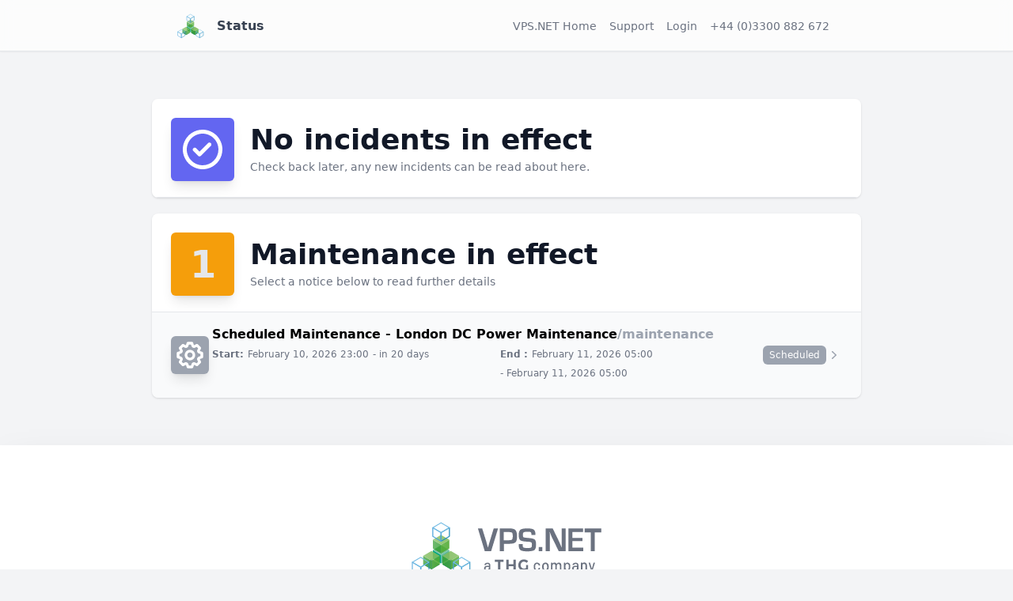

--- FILE ---
content_type: text/html; charset=UTF-8
request_url: https://status.vps.net/?lang=lt
body_size: 35505
content:
<!DOCTYPE html>
<html class="bg-gray-100 dark:bg-gray-900">
<head>
    <meta charset="UTF-8">

    <title>VPS.NET Status</title>
    <link rel="icon"
          href="data:image/svg+xml,<svg xmlns=%22http://www.w3.org/2000/svg%22 viewBox=%220 0 128 128%22><text y=%221.2em%22 font-size=%2296%22>⚫️</text></svg>">
            
    
            
<link rel="stylesheet" href="/assets/styles/app-99bc970eb6e3137243da6953910bb70f.css">
<script type="importmap">
{
    "imports": {
        "app": "/assets/app-1ccea9b1202475e1e7279e8875a0e8c4.js",
        "/assets/styles/app.css": "data:application/javascript,",
        "luxon": "/assets/vendor/luxon/luxon.index-087ab48f96b5993408dafb1792c5c6da.js"
    }
}
</script>
<!-- ES Module Shims: Import maps polyfill for modules browsers without import maps support -->
<script async src="https://ga.jspm.io/npm:es-module-shims@1.10.0/dist/es-module-shims.js"></script>
<link rel="modulepreload" href="/assets/app-1ccea9b1202475e1e7279e8875a0e8c4.js">
<link rel="modulepreload" href="/assets/vendor/luxon/luxon.index-087ab48f96b5993408dafb1792c5c6da.js">
<script type="module">import 'app';</script>        <meta name="viewport" content="width=device-width, initial-scale=1.0">
</head>

<body>

<div class="min-h-full h-screen flex">
    <div class="w-full flex flex-col justify-between">
        <nav class="border-b shadow-sm border-gray-200 dark:border-slate-900 bg-white/70 dark:bg-slate-800/70 sm:mb-5 sticky top-0 z-10 backdrop-blur">
            <div class="mx-auto max-w-4xl px-4 sm:px-6 lg:px-8">
                <div class="flex h-16 justify-between">
    <div class="flex">
        <a href="/"
           class="flex border-b-2 border-transparent px-2 pl-0 pt-1 text-gray-700 font-bold hover:border-gray-300 hover:text-gray-900 dark:text-slate-300 dark:hover:border-slate-700 dark:hover:text-slate-100">
            <svg viewBox="0 0 60 46"  class="pr-2 py-2 inline-flex w-[50px]" fill="none" xmlns="http://www.w3.org/2000/svg">
                <path d="M9.39355 35.0401V28.1361L16.1136 24.1911L17.1256 24.7981V23.5081L18.2086 22.9021L17.1256 22.2191V15.3151L23.8446 11.3701L30.4926 15.3151V22.2191L29.4086 22.9021L30.4926 23.5081V24.8741L31.5766 24.1911L38.2956 28.1361V35.0401L31.5766 38.9861L24.9286 35.0401V33.7511L23.7726 34.3581L22.7616 33.7511V35.0401L16.1136 38.9861L9.39355 35.0401Z"
                      fill="white"/>
                <path d="M22.7606 35.0402L16.1136 38.9862L9.39355 35.0402L16.1136 31.0952L22.7606 35.0402ZM38.2236 35.0402L31.5766 38.9862L24.8566 35.0402L31.5766 31.0952L38.2236 35.0402Z"
                      fill="#106F90"/>
                <path d="M23.844 34.3583L17.125 30.4123V23.5083L23.844 27.4543V34.3583Z" fill="#00A485"/>
                <path d="M30.4925 23.5083L23.7725 27.4543V34.3583L30.4925 30.4123V23.5083Z" fill="#5DB89A"/>
                <path d="M17.125 23.508L23.772 19.563L30.492 23.508L23.844 27.454L17.125 23.508Z" fill="#79C2A1"/>
                <g opacity="0.9">
                    <path d="M31.5767 38.9852L24.9287 35.0402V28.1362L31.5767 32.0812V38.9852Z" fill="#38A036"/>
                    <path d="M38.2971 28.1362L31.5771 32.0812V38.9852L38.2971 35.0402V28.1362Z" fill="#50AB33"/>
                    <path d="M24.9287 28.1364L31.5767 24.1914L38.2967 28.1364L31.5767 32.0814L24.9287 28.1364Z"
                          fill="#7FBC5C"/>
                </g>
                <g opacity="0.9">
                    <path d="M16.1136 38.9852L9.39355 35.0402V28.1362L16.1136 32.0812V38.9852Z" fill="#38A036"/>
                    <path d="M22.7603 28.1362L16.1133 32.0812V38.9852L22.7603 35.0402V28.1362Z" fill="#50AB33"/>
                    <path d="M9.39355 28.1364L16.1136 24.1914L22.7606 28.1364L16.1136 32.0814L9.39355 28.1364Z"
                          fill="#7FBC5C"/>
                </g>
                <g opacity="0.9">
                    <path d="M23.845 26.1639L17.125 22.2189V15.3149L23.845 19.2599V26.1639Z" fill="#38A036"/>
                    <path d="M30.4925 15.3149L23.7725 19.2599V26.1639L30.4925 22.2189V15.3149Z" fill="#50AB33"/>
                    <path d="M17.125 15.3151L23.772 11.3701L30.492 15.3151L23.845 19.2601L17.125 15.3151Z"
                          fill="#7FBC5C"/>
                </g>
                <path opacity="0.17"
                      d="M17.1256 24.7984V30.4124L22.7616 33.7514V35.0404L16.1136 38.9864L9.39355 35.0404V28.1364L16.1136 24.1914L17.1256 24.7984Z"
                      fill="url(#paint0_linear_42_74)"/>
                <path opacity="0.12"
                      d="M24.9287 33.7514L30.4927 30.4124V24.8744L31.5767 24.1914L38.2957 28.1364V35.0404L31.5767 38.9864L24.9287 35.0404V33.7514Z"
                      fill="url(#paint1_linear_42_74)"/>
                <path opacity="0.2"
                      d="M18.208 22.9021L17.125 22.2191V15.3151L23.772 11.3701L30.492 15.3151V22.2191L29.408 22.9021L23.772 19.5631L18.208 22.9021Z"
                      fill="url(#paint2_linear_42_74)"/>
                <path fill-rule="evenodd" clip-rule="evenodd"
                      d="M47.0383 33.2954L40.3193 37.2414V44.1454L47.0383 40.2004V33.2954Z" stroke="#228CBC"
                      stroke-width="0.723" stroke-linejoin="round"/>
                <path fill-rule="evenodd" clip-rule="evenodd"
                      d="M40.3199 44.1454L33.6719 40.2004V33.2954L40.3199 37.2414V44.1454Z" stroke="#4CA4DB"
                      stroke-width="0.723" stroke-linejoin="round"/>
                <path fill-rule="evenodd" clip-rule="evenodd"
                      d="M33.6719 33.2951L40.3199 29.3501L47.0389 33.2951L40.3199 37.2411L33.6719 33.2951Z"
                      stroke="#77BDE4"
                      stroke-width="0.723" stroke-linejoin="round"/>
                <path fill-rule="evenodd" clip-rule="evenodd"
                      d="M14.0181 33.2949L7.37012 37.2399V44.1439L14.0181 40.1989V33.2949Z" stroke="#228CBC"
                      stroke-width="0.723" stroke-linejoin="round"/>
                <path fill-rule="evenodd" clip-rule="evenodd"
                      d="M7.37039 44.1439L0.650391 40.1989V33.2949L7.37039 37.2399V44.1439Z" stroke="#4CA4DB"
                      stroke-width="0.723" stroke-linejoin="round"/>
                <path fill-rule="evenodd" clip-rule="evenodd"
                      d="M0.650391 33.2951L7.37039 29.3501L14.0184 33.2951L7.37039 37.2401L0.650391 33.2951Z"
                      stroke="#77BDE4" stroke-width="0.723" stroke-linejoin="round"/>
                <path fill-rule="evenodd" clip-rule="evenodd"
                      d="M30.4925 5.604L23.7725 9.549V16.453L30.4925 12.508V5.604Z"
                      stroke="#228CBC" stroke-width="0.723" stroke-linejoin="round"/>
                <path fill-rule="evenodd" clip-rule="evenodd"
                      d="M23.845 16.453L17.125 12.508V5.604L23.845 9.549V16.453Z"
                      stroke="#4CA4DB" stroke-width="0.723" stroke-linejoin="round"/>
                <path fill-rule="evenodd" clip-rule="evenodd"
                      d="M17.125 5.6042L23.772 1.6582L30.492 5.6042L23.845 9.5492L17.125 5.6042Z" stroke="#77BDE4"
                      stroke-width="0.723" stroke-linejoin="round"/>
                <defs>
                    <linearGradient id="paint0_linear_42_74" x1="10.1823" y1="764.326" x2="1346.62" y2="764.326"
                                    gradientUnits="userSpaceOnUse">
                        <stop stop-color="white"/>
                        <stop offset="1" stop-color="white" stop-opacity="0"/>
                    </linearGradient>
                    <linearGradient id="paint1_linear_42_74" x1="1358.3" y1="764.326" x2="21.8275" y2="764.326"
                                    gradientUnits="userSpaceOnUse">
                        <stop stop-color="white"/>
                        <stop offset="1" stop-color="white" stop-opacity="0"/>
                    </linearGradient>
                    <linearGradient id="paint2_linear_42_74" x1="17.5527" y1="588.051" x2="1354.12" y2="588.051"
                                    gradientUnits="userSpaceOnUse">
                        <stop stop-color="white"/>
                        <stop offset="1" stop-color="white" stop-opacity="0"/>
                    </linearGradient>
                </defs>
            </svg>

            <div class="text-nowrap self-center">Status</div>
        </a>

    </div>

    <div class="flex">
        <a href="https://www.vps.net/" target="_blank"
           class="hidden sm:inline-flex items-center border-b-2 border-transparent px-2 pt-1 text-sm font-medium text-gray-500 hover:border-gray-300 hover:text-gray-700 dark:text-slate-400 dark:hover:border-slate-700 dark:hover:text-slate-300">VPS.NET Home</a>
        <a href="https://www.vps.net/support/" target="_blank"
           class="inline-flex items-center border-b-2 border-transparent px-2 pt-1 text-sm font-medium text-gray-500 hover:border-gray-300 hover:text-gray-700 dark:text-slate-400 dark:hover:border-slate-700 dark:hover:text-slate-300">Support</a>
        <a href="https://control.vps.net/login" target="_blank"
           class="inline-flex items-center border-b-2 border-transparent px-2 pt-1 text-sm font-medium text-gray-500 hover:border-gray-300 hover:text-gray-700 dark:text-slate-400 dark:hover:border-slate-700 dark:hover:text-slate-300">Login</a>

        <span class="inline-flex items-center border-b-2 border-transparent px-2 pt-1 text-sm font-medium text-gray-500 dark:text-slate-400">+44 (0)3300 882 672</span>
    </div>
</div>            </div>
        </nav>

        <div class="sm:py-10 items-start">
            <main>
                <div class="mx-auto max-w-4xl ">
                        <div class="overflow-hidden sm:rounded-lg shadow mb-5">
        <div class="bg-white dark:bg-slate-800 p-6 pb-0 border-b dark:border-white/5">
            <div class="sm:flex sm:items-center sm:justify-between">
                <div class="sm:flex sm:space-x-5 items-center">
                    <div class="flex-shrink-0 mb-5">
                        <div class="flex h-20 w-20 bg-indigo-500 rounded-md shadow-lg mx-auto items-center text-center">
                            <p class="w-full text-1xl font-bold text-gray-200 text-3xl sm:text-5xl">
                                                                    <svg xmlns="http://www.w3.org/2000/svg" width="60" height=60 class="mx-auto"
                                         viewBox="0 0 24 24" fill="none">
                                        <path d="M14.72 8.79L10.43 13.09L8.78 11.44C8.69036 11.3353 8.58004 11.2503 8.45597 11.1903C8.33191 11.1303 8.19678 11.0965 8.05906 11.0912C7.92134 11.0859 7.78401 11.1091 7.65568 11.1594C7.52736 11.2096 7.41081 11.2859 7.31335 11.3833C7.2159 11.4808 7.13964 11.5974 7.08937 11.7257C7.03909 11.854 7.01589 11.9913 7.02121 12.1291C7.02653 12.2668 7.06026 12.4019 7.12028 12.526C7.1803 12.65 7.26532 12.7604 7.37 12.85L9.72 15.21C9.81344 15.3027 9.92426 15.376 10.0461 15.4258C10.1679 15.4755 10.2984 15.5008 10.43 15.5C10.6923 15.4989 10.9437 15.3947 11.13 15.21L16.13 10.21C16.2237 10.117 16.2981 10.0064 16.3489 9.88458C16.3997 9.76272 16.4258 9.63201 16.4258 9.5C16.4258 9.36799 16.3997 9.23728 16.3489 9.11542C16.2981 8.99356 16.2237 8.88296 16.13 8.79C15.9426 8.60375 15.6892 8.49921 15.425 8.49921C15.1608 8.49921 14.9074 8.60375 14.72 8.79ZM12 2C10.0222 2 8.08879 2.58649 6.4443 3.6853C4.79981 4.78412 3.51809 6.3459 2.76121 8.17317C2.00433 10.0004 1.8063 12.0111 2.19215 13.9509C2.578 15.8907 3.53041 17.6725 4.92894 19.0711C6.32746 20.4696 8.10929 21.422 10.0491 21.8079C11.9889 22.1937 13.9996 21.9957 15.8268 21.2388C17.6541 20.4819 19.2159 19.2002 20.3147 17.5557C21.4135 15.9112 22 13.9778 22 12C22 10.6868 21.7413 9.38642 21.2388 8.17317C20.7363 6.95991 19.9997 5.85752 19.0711 4.92893C18.1425 4.00035 17.0401 3.26375 15.8268 2.7612C14.6136 2.25866 13.3132 2 12 2ZM12 20C10.4178 20 8.87104 19.5308 7.55544 18.6518C6.23985 17.7727 5.21447 16.5233 4.60897 15.0615C4.00347 13.5997 3.84504 11.9911 4.15372 10.4393C4.4624 8.88743 5.22433 7.46197 6.34315 6.34315C7.46197 5.22433 8.88743 4.4624 10.4393 4.15372C11.9911 3.84504 13.5997 4.00346 15.0615 4.60896C16.5233 5.21447 17.7727 6.23984 18.6518 7.55544C19.5308 8.87103 20 10.4177 20 12C20 14.1217 19.1572 16.1566 17.6569 17.6569C16.1566 19.1571 14.1217 20 12 20Z"
                                              fill="white"/>
                                    </svg>
                                                            </p>
                        </div>
                    </div>
                    <div class="text-center sm:text-left mb-5">
                        <p class="text-xl font-bold text-gray-900 dark:text-slate-200 sm:text-4xl">
                                                            No incidents in effect
                                                    </p>
                        <p class="text-sm font-medium text-gray-500 dark:text-slate-400 mt-1">
                                                            Check back later, any new incidents can be read about here.
                                                    </p>
                    </div>
                </div>
            </div>
        </div>
            </div>

    <div class="overflow-hidden sm:rounded-lg shadow sm:mb-5">
        <div class="bg-white dark:bg-slate-800 p-6 pb-0 border-b dark:border-white/5">
            <div class="sm:flex sm:items-center sm:justify-between">
                <div class="sm:flex sm:space-x-5 items-center">
                    <div class="flex-shrink-0 mb-5">
                        <div class="flex h-20 w-20  bg-amber-500 rounded-md shadow-lg mx-auto items-center text-center">
                                                            <p class="w-full text-1xl font-bold text-gray-200 text-3xl sm:text-5xl">1</p>
                                                    </div>
                    </div>
                    <div class="text-center sm:text-left mb-5">
                        <p class="text-xl font-bold text-gray-900 dark:text-slate-200 sm:text-4xl">
                                                            Maintenance in effect
                                                    </p>
                        <p class="text-sm font-medium text-gray-500 dark:text-slate-400 mt-1">
                                                            Select a notice below to read further details
                                                    </p>
                    </div>
                </div>
            </div>
        </div>
        <ul role="list" class="bg-gray-50 dark:bg-slate-800 divide-y divide-black/5 dark:divide-white/5">
                            <li class="relative  px-6 py-4 hover:bg-gray-100 dark:hover:bg-slate-700 gap-x-3 transition-all duration-200">
    <div class="flex flex-row gap-4">
        <div class="flex items-center mr-1 ">
            <div class=" text-white rounded-md shadow-lg text-center bg-gray-400 dark:bg-slate-600">

                                    <svg xmlns="http://www.w3.org/2000/svg"
                         class="p-1 h-12 w-12 "
                         viewBox="0 0 24 24" fill="none">
                        <path d="M21.32 9.55L19.43 8.92L20.32 7.14C20.4102 6.95369 20.4404 6.74397 20.4064 6.53978C20.3723 6.33558 20.2758 6.14699 20.13 6L18 3.87C17.8522 3.72209 17.6618 3.62421 17.4555 3.59013C17.2493 3.55605 17.0375 3.58748 16.85 3.68L15.07 4.57L14.44 2.68C14.3735 2.483 14.2472 2.31163 14.0787 2.18975C13.9102 2.06787 13.7079 2.00155 13.5 2H10.5C10.2904 1.99946 10.0858 2.06482 9.91537 2.18685C9.7449 2.30887 9.61709 2.48138 9.55 2.68L8.92 4.57L7.14 3.68C6.95369 3.58978 6.74397 3.55961 6.53978 3.59364C6.33558 3.62767 6.14699 3.72423 6 3.87L3.87 6C3.72209 6.14777 3.62421 6.33818 3.59013 6.54446C3.55605 6.75074 3.58748 6.96251 3.68 7.15L4.57 8.93L2.68 9.56C2.483 9.62654 2.31163 9.75283 2.18975 9.92131C2.06787 10.0898 2.00155 10.2921 2 10.5V13.5C1.99946 13.7096 2.06482 13.9142 2.18685 14.0846C2.30887 14.2551 2.48138 14.3829 2.68 14.45L4.57 15.08L3.68 16.86C3.58978 17.0463 3.55961 17.256 3.59364 17.4602C3.62767 17.6644 3.72423 17.853 3.87 18L6 20.13C6.14777 20.2779 6.33818 20.3758 6.54446 20.4099C6.75074 20.444 6.96251 20.4125 7.15 20.32L8.93 19.43L9.56 21.32C9.62709 21.5186 9.7549 21.6911 9.92537 21.8132C10.0958 21.9352 10.3004 22.0005 10.51 22H13.51C13.7196 22.0005 13.9242 21.9352 14.0946 21.8132C14.2651 21.6911 14.3929 21.5186 14.46 21.32L15.09 19.43L16.87 20.32C17.0551 20.4079 17.2628 20.4369 17.4649 20.4029C17.667 20.3689 17.8538 20.2737 18 20.13L20.13 18C20.2779 17.8522 20.3758 17.6618 20.4099 17.4555C20.444 17.2493 20.4125 17.0375 20.32 16.85L19.43 15.07L21.32 14.44C21.517 14.3735 21.6884 14.2472 21.8103 14.0787C21.9321 13.9102 21.9985 13.7079 22 13.5V10.5C22.0005 10.2904 21.9352 10.0858 21.8132 9.91537C21.6911 9.7449 21.5186 9.61709 21.32 9.55ZM20 12.78L18.8 13.18C18.5241 13.2695 18.2709 13.418 18.0581 13.6151C17.8452 13.8122 17.6778 14.0533 17.5675 14.3216C17.4571 14.5899 17.4064 14.879 17.419 15.1688C17.4315 15.4586 17.5069 15.7422 17.64 16L18.21 17.14L17.11 18.24L16 17.64C15.7436 17.5122 15.4627 17.4411 15.1763 17.4313C14.89 17.4215 14.6049 17.4734 14.3403 17.5834C14.0758 17.6934 13.8379 17.8589 13.6429 18.0688C13.4479 18.2787 13.3003 18.5281 13.21 18.8L12.81 20H11.22L10.82 18.8C10.7305 18.5241 10.582 18.2709 10.3849 18.0581C10.1878 17.8452 9.94671 17.6778 9.67842 17.5675C9.41014 17.4571 9.12105 17.4064 8.83123 17.419C8.5414 17.4315 8.25777 17.5069 8 17.64L6.86 18.21L5.76 17.11L6.36 16C6.4931 15.7422 6.56852 15.4586 6.58105 15.1688C6.59357 14.879 6.5429 14.5899 6.43254 14.3216C6.32218 14.0533 6.15478 13.8122 5.94195 13.6151C5.72912 13.418 5.47595 13.2695 5.2 13.18L4 12.78V11.22L5.2 10.82C5.47595 10.7305 5.72912 10.582 5.94195 10.3849C6.15478 10.1878 6.32218 9.94671 6.43254 9.67842C6.5429 9.41014 6.59357 9.12105 6.58105 8.83123C6.56852 8.5414 6.4931 8.25777 6.36 8L5.79 6.89L6.89 5.79L8 6.36C8.25777 6.4931 8.5414 6.56852 8.83123 6.58105C9.12105 6.59357 9.41014 6.5429 9.67842 6.43254C9.94671 6.32218 10.1878 6.15478 10.3849 5.94195C10.582 5.72912 10.7305 5.47595 10.82 5.2L11.22 4H12.78L13.18 5.2C13.2695 5.47595 13.418 5.72912 13.6151 5.94195C13.8122 6.15478 14.0533 6.32218 14.3216 6.43254C14.5899 6.5429 14.879 6.59357 15.1688 6.58105C15.4586 6.56852 15.7422 6.4931 16 6.36L17.14 5.79L18.24 6.89L17.64 8C17.5122 8.25645 17.4411 8.53735 17.4313 8.82369C17.4215 9.11003 17.4734 9.39513 17.5834 9.65969C17.6934 9.92424 17.8589 10.1621 18.0688 10.3571C18.2787 10.5521 18.5281 10.6997 18.8 10.79L20 11.19V12.78ZM12 8C11.2089 8 10.4355 8.2346 9.77772 8.67413C9.11993 9.11365 8.60724 9.73836 8.30448 10.4693C8.00173 11.2002 7.92252 12.0044 8.07686 12.7804C8.2312 13.5563 8.61217 14.269 9.17158 14.8284C9.73099 15.3878 10.4437 15.7688 11.2196 15.9231C11.9956 16.0775 12.7998 15.9983 13.5307 15.6955C14.2616 15.3928 14.8864 14.8801 15.3259 14.2223C15.7654 13.5645 16 12.7911 16 12C16 10.9391 15.5786 9.92172 14.8284 9.17158C14.0783 8.42143 13.0609 8 12 8ZM12 14C11.6044 14 11.2178 13.8827 10.8889 13.6629C10.56 13.4432 10.3036 13.1308 10.1522 12.7654C10.0009 12.3999 9.96126 11.9978 10.0384 11.6098C10.1156 11.2219 10.3061 10.8655 10.5858 10.5858C10.8655 10.3061 11.2219 10.1156 11.6098 10.0384C11.9978 9.96126 12.3999 10.0009 12.7654 10.1522C13.1308 10.3036 13.4432 10.56 13.6629 10.8889C13.8827 11.2178 14 11.6044 14 12C14 12.5304 13.7893 13.0391 13.4142 13.4142C13.0391 13.7893 12.5304 14 12 14Z"
                              fill="white"/>
                    </svg>
                            </div>
        </div>

        <div class="min-w-0 flex-auto">
            <div class="flex gap-x-3">
                <h2 class="min-w-0 text-md font-semibold dark:text-white">
                    <a href="/notice/323" class="flex gap-x-2">
                        <span class="truncate">Scheduled Maintenance - London DC Power Maintenance</span>
                        <span class="hidden sm:inline-flex text-gray-400 dark:text-slate-600">/</span>
                        <span class="hidden sm:inline-flex whitespace-nowrap text-gray-400 dark:text-slate-600">maintenance</span>
                        <span class="absolute inset-0"></span>
                    </a>
                </h2>

            </div>

            <div class="grid sm:grid-cols-2 gap-x-8 mb-1">
                <div>
                    <p class="text-xs text-gray-500 dark:text-slate-400 font-bold inline-flex">Start: </p>
                    <p data-utc="2026-02-10T23:00:00+00:00"
                       class="text-xs text-gray-500 dark:text-slate-400 time-stamp inline-flex">
                        February 10, 2026 23:00
                    </p>

                    <p class="text-xs text-gray-500 dark:text-slate-400 hidden md:inline-flex">
                        - <span data-utc="2026-02-10T23:00:00+00:00" class="time-diff pl-1">
                            in 20 days
                        </span>
                    </p>
                </div>


                
                    <div>
                        <p class="text-xs text-gray-500 dark:text-slate-400 font-bold inline-flex">End                            : </p>
                        <p data-utc="2026-02-11T05:00:00+00:00"
                           class="text-xs text-gray-500 dark:text-slate-400 time-stamp inline-flex">
                            February 11, 2026 05:00
                        </p>

                        <p class="text-xs text-gray-500 dark:text-slate-400 hidden md:inline-flex">
                            - <span data-utc="2026-02-11T05:00:00+00:00" class="time-diff pl-1">
                                February 11, 2026 05:00
                            </span>
                        </p>
                    </div>

                            </div>
        </div>
        <div class="flex items-center">
                            <span class="inline-flex items-center rounded-md bg-gray-400 dark:bg-slate-600 px-2 py-1 text-xs font-medium text-white whitespace-nowrap">Scheduled</span>
            
            <svg class="h-5 w-5 flex-none text-gray-400" viewBox="0 0 20 20" fill="currentColor"
                 aria-hidden="true">
                <path fill-rule="evenodd"
                      d="M7.21 14.77a.75.75 0 01.02-1.06L11.168 10 7.23 6.29a.75.75 0 111.04-1.08l4.5 4.25a.75.75 0 010 1.08l-4.5 4.25a.75.75 0 01-1.06-.02z"
                      clip-rule="evenodd"/>
            </svg>
        </div>
    </div>
    </li>

                    </ul>
    </div>

                </div>
            </main>
        </div>

        <footer class="bg-white dark:bg-slate-950 shadow-2xl items-end">
            <div class="mx-auto max-w-7xl overflow-hidden px-6 py-20 sm:py-24 lg:px-8">
                <svg xmlns="http://www.w3.org/2000/svg" class="w-60 mx-auto mb-10" viewBox="0 0 153 45">
    <defs>
        <linearGradient id="vrm2disqwa" x1=".059%" x2="100.032%" y1="50.026%" y2="50.026%">
            <stop offset="0%" stop-color="#FFF"/>
            <stop offset="100%" stop-color="#FFF" stop-opacity="0"/>
        </linearGradient>
        <linearGradient id="6owdkpcn6b" x1="99.751%" x2="-.232%" y1="50.026%" y2="50.026%">
            <stop offset="0%" stop-color="#FFF"/>
            <stop offset="100%" stop-color="#FFF" stop-opacity="0"/>
        </linearGradient>
        <linearGradient id="18uy4lq0mc" x1=".032%" x2="100.022%" y1="50.007%" y2="50.007%">
            <stop offset="0%" stop-color="#FFF"/>
            <stop offset="100%" stop-color="#FFF" stop-opacity="0"/>
        </linearGradient>
    </defs>
    <g fill="none" fill-rule="evenodd">
        <path fill="#FFF" fill-rule="nonzero"
              d="M9.393 33.761L9.393 26.857 16.113 22.912 17.125 23.519 17.125 22.229 18.208 21.623 17.125 20.94 17.125 14.036 23.844 10.091 30.492 14.036 30.492 20.94 29.408 21.623 30.492 22.229 30.492 23.595 31.576 22.912 38.295 26.857 38.295 33.761 31.576 37.707 24.928 33.761 24.928 32.472 23.772 33.079 22.761 32.472 22.761 33.761 16.113 37.707z"
              transform="translate(0 .95)"/>
        <path fill="#106F90" fill-rule="nonzero"
              d="M22.76 33.761l-6.647 3.946-6.72-3.946 6.72-3.945 6.648 3.945zm15.463 0l-6.647 3.946-6.72-3.946 6.72-3.945 6.647 3.945z"
              transform="translate(0 .95)"/>
        <path fill="#00A485" fill-rule="nonzero" d="M23.844 33.079L17.125 29.133 17.125 22.229 23.844 26.175z"
              transform="translate(0 .95)"/>
        <path fill="#5DB89A" fill-rule="nonzero" d="M30.492 22.229L23.772 26.175 23.772 33.079 30.492 29.133z"
              transform="translate(0 .95)"/>
        <path fill="#79C2A1" fill-rule="nonzero" d="M17.125 22.229L23.772 18.284 30.492 22.229 23.844 26.175z"
              transform="translate(0 .95)"/>
        <g fill-rule="nonzero" opacity=".9">
            <path fill="#38A036" d="M7.009 14.946L0.361 11.001 0.361 4.097 7.009 8.042z"
                  transform="translate(0 .95) translate(24.567 22.76)"/>
            <path fill="#50AB33" d="M13.729 4.097L7.009 8.042 7.009 14.946 13.729 11.001z"
                  transform="translate(0 .95) translate(24.567 22.76)"/>
            <path fill="#7FBC5C" d="M0.361 4.097L7.009 0.152 13.729 4.097 7.009 8.042z"
                  transform="translate(0 .95) translate(24.567 22.76)"/>
        </g>
        <g fill-rule="nonzero" opacity=".9">
            <path fill="#38A036" d="M6.72 14.946L0 11.001 0 4.097 6.72 8.042z"
                  transform="translate(0 .95) translate(9.393 22.76)"/>
            <path fill="#50AB33" d="M13.367 4.097L6.72 8.042 6.72 14.946 13.367 11.001z"
                  transform="translate(0 .95) translate(9.393 22.76)"/>
            <path fill="#7FBC5C" d="M0 4.097L6.72 0.152 13.367 4.097 6.72 8.042z"
                  transform="translate(0 .95) translate(9.393 22.76)"/>
        </g>
        <g fill-rule="nonzero" opacity=".9">
            <path fill="#38A036" d="M7.226 15.022L0.506 11.077 0.506 4.173 7.226 8.118z"
                  transform="translate(0 .95) translate(16.619 9.863)"/>
            <path fill="#50AB33" d="M13.873 4.173L7.153 8.118 7.153 15.022 13.873 11.077z"
                  transform="translate(0 .95) translate(16.619 9.863)"/>
            <path fill="#7FBC5C" d="M0.506 4.173L7.153 0.228 13.873 4.173 7.226 8.118z"
                  transform="translate(0 .95) translate(16.619 9.863)"/>
        </g>
        <path fill="url(#vrm2disqwa)" fill-rule="nonzero"
              d="M17.125 23.519L17.125 29.133 22.761 32.472 22.761 33.761 16.113 37.707 9.393 33.761 9.393 26.857 16.113 22.912z"
              opacity=".17" transform="translate(0 .95)"/>
        <path fill="url(#6owdkpcn6b)" fill-rule="nonzero"
              d="M24.928 32.472L30.492 29.133 30.492 23.595 31.576 22.912 38.295 26.857 38.295 33.761 31.576 37.707 24.928 33.761z"
              opacity=".12" transform="translate(0 .95)"/>
        <path fill="url(#18uy4lq0mc)" fill-rule="nonzero"
              d="M18.208 21.623L17.125 20.94 17.125 14.036 23.772 10.091 30.492 14.036 30.492 20.94 29.408 21.623 23.772 18.284z"
              opacity=".2" transform="translate(0 .95)"/>
        <path stroke="#228CBC" stroke-linejoin="round" stroke-width=".723"
              d="M47.038 32.016L40.319 35.962 40.319 42.866 47.038 38.921z" transform="translate(0 .95)"/>
        <path stroke="#4CA4DB" stroke-linejoin="round" stroke-width=".723"
              d="M40.319 42.866L33.671 38.921 33.671 32.016 40.319 35.962z" transform="translate(0 .95)"/>
        <path stroke="#77BDE4" stroke-linejoin="round" stroke-width=".723"
              d="M33.671 32.016L40.319 28.071 47.038 32.016 40.319 35.962z" transform="translate(0 .95)"/>
        <g stroke-linejoin="round" stroke-width=".723">
            <path stroke="#228CBC" d="M14.018 3.945L7.37 7.89 7.37 14.794 14.018 10.849z"
                  transform="translate(0 .95) translate(0 28.071)"/>
            <path stroke="#4CA4DB" d="M7.37 14.794L0.65 10.849 0.65 3.945 7.37 7.89z"
                  transform="translate(0 .95) translate(0 28.071)"/>
            <path stroke="#77BDE4" d="M0.65 3.945L7.37 0 14.018 3.945 7.37 7.89z"
                  transform="translate(0 .95) translate(0 28.071)"/>
        </g>
        <g stroke-linejoin="round" stroke-width=".723">
            <path stroke="#228CBC" d="M13.873 4.325L7.153 8.27 7.153 15.174 13.873 11.229z"
                  transform="translate(0 .95) translate(16.619)"/>
            <path stroke="#4CA4DB" d="M7.226 15.174L0.506 11.229 0.506 4.325 7.226 8.27z"
                  transform="translate(0 .95) translate(16.619)"/>
            <path stroke="#77BDE4" d="M0.506 4.325L7.153 0.379 13.873 4.325 7.226 8.27z"
                  transform="translate(0 .95) translate(16.619)"/>
        </g>
        <g fill="#FFF" fill-rule="nonzero">
            <path class="fill-gray-500 dark:fill-slate-400"
                  d="M12.735 0h3.523l-5.6 18.208H5.509L0 0h3.432l3.252 10.337c.27.948.722 2.655 1.354 4.932h.09l.362-1.233c.452-1.518.723-2.75 1.084-3.699L12.735 0zm4.877 18.208V0h7.858c2.348 0 3.974.474 4.787 1.328.813.853 1.265 2.56 1.265 4.931 0 2.466-.362 4.078-1.175 4.837-.813.758-2.348 1.233-4.696 1.233h-4.607v5.88h-3.432zm3.342-8.724h3.703c1.536 0 2.439-.19 2.8-.57.361-.379.632-1.232.632-2.56 0-1.517-.18-2.466-.542-2.845-.36-.38-1.174-.57-2.619-.57h-4.064v6.545h.09zm25.47-4.173h-3.251v-.38c-.09-1.043-.271-1.707-.632-1.896-.362-.285-1.175-.38-2.53-.38-1.535 0-2.619.19-3.07.475-.452.284-.723.948-.723 1.896 0 1.138.18 1.802.542 2.087.361.19 1.716.379 3.884.569 2.62.19 4.245.569 5.058 1.138.722.664 1.174 1.896 1.174 3.888 0 2.466-.452 3.983-1.355 4.647-.903.664-2.89 1.043-5.87 1.043-2.71 0-4.517-.38-5.42-1.043-.903-.664-1.355-2.086-1.355-4.173v-.664h3.162v.38c0 1.232.18 2.086.632 2.37.451.285 1.625.475 3.432.475 1.445 0 2.439-.19 2.8-.474.451-.285.632-1.044.632-2.277 0-.853-.18-1.422-.452-1.707-.27-.284-.993-.474-1.987-.569l-1.806-.094c-2.71-.19-4.516-.57-5.239-1.233-.722-.664-1.174-1.992-1.174-4.078 0-2.087.452-3.51 1.355-4.268C35.134.38 37.031 0 39.741 0c2.619 0 4.335.285 5.238.948.903.664 1.355 1.897 1.355 3.794v.569h.09zm5.42 9.673v3.32h-2.89v-3.32h2.89zM70.72 0v18.208h-5.6l-4.967-9.957c-.271-.474-.632-1.328-1.174-2.656l-.542-1.327-.542-1.328h-.09l.09 1.233v14.035h-3.252V0h5.6l4.516 9.199c.361.854.903 1.802 1.355 2.94l.632 1.517.632 1.518h.09V0h3.252zm5.42 2.94v4.742h8.128v2.56H76.14v5.121h8.671v2.94H72.888V0H84.72v2.94h-8.58zm18.063.19v15.078h-3.251V3.13h-4.968V0h13.368v3.13h-5.149zM18.064 26.744h2.529v-1.707h-6.955v1.707h2.53v7.017h1.896v-7.017zM28.63 33.76h1.897v-8.724h-1.897v3.603h-3.793v-3.603H22.94v8.724h1.897v-3.414h3.793v3.414zm10.748-6.164l1.084-1.422c-.451-.38-.903-.76-1.535-.949-.633-.19-1.174-.38-1.807-.38-.813 0-1.625.19-2.348.57-.723.38-1.264.948-1.626 1.612-.361.759-.632 1.517-.632 2.371 0 .854.18 1.612.542 2.276.361.664.903 1.233 1.626 1.612.632.38 1.445.57 2.258.57.542 0 1.174-.096 1.806-.285.632-.19 1.174-.474 1.626-.854V29.4h-1.626v2.37c-.27.19-.542.285-.813.38-.27.095-.542.095-.813.095-.451 0-.903-.095-1.354-.38-.362-.284-.723-.568-.994-1.042-.27-.475-.361-.854-.361-1.423 0-.474.09-.948.361-1.423.271-.379.542-.758.903-.948.362-.284.813-.38 1.355-.38.361 0 .813.096 1.174.285.542.19.813.38 1.174.664m-29.354 1.897v4.173c0 .094-.09.19-.18.19h-.813c-.09 0-.18-.096-.18-.19v-.38c0-.095 0-.095-.091 0-.452.474-1.084.664-1.806.664-1.084 0-1.987-.569-1.987-1.897 0-1.327.903-2.086 2.529-2.086H8.85s.09 0 .09-.095v-.284c0-.759-.36-1.138-1.264-1.138-.632 0-1.084.284-1.174.758 0 .095-.09.19-.18.19l-.904-.095c-.09 0-.18-.095-.18-.19.18-.948 1.083-1.612 2.438-1.612 1.445-.095 2.348.759 2.348 1.992zM8.851 31.77v-.759s0-.095-.09-.095H7.677c-.903 0-1.535.38-1.535 1.138 0 .664.542.949 1.174.949.813 0 1.535-.474 1.535-1.233zm36.309.474c-.09-.474-.18-.948-.18-1.517 0-.664.09-1.138.18-1.518.27-1.043 1.264-1.802 2.438-1.802 1.265 0 2.168.76 2.439 1.708.09.094.09.284.09.379 0 .095-.09.19-.18.19l-.813.094c-.09 0-.18 0-.18-.094v-.19c-.091-.57-.633-1.043-1.356-1.043-.722 0-1.174.474-1.354 1.043-.09.284-.09.664-.09 1.233 0 .569.09.948.09 1.138.18.664.632 1.043 1.354 1.043.723 0 1.265-.474 1.355-1.043v-.095c0-.095.09-.19.18-.19l.814.095c.09 0 .18.095.18.19s0 .19-.09.284c-.27 1.043-1.264 1.707-2.439 1.707-1.174.19-2.077-.569-2.438-1.612zm6.774 0c-.09-.38-.18-.948-.18-1.517 0-.57.09-1.138.18-1.518.361-1.138 1.264-1.802 2.529-1.802 1.174 0 2.077.664 2.438 1.802.181.475.181.949.181 1.518 0 .095-.09 1.138-.18 1.517-.362 1.138-1.265 1.802-2.44 1.802-1.264 0-2.167-.664-2.528-1.802zm3.793-.38c.09-.284.09-.758.09-1.137 0-.474-.09-.854-.09-1.138-.18-.664-.722-1.044-1.355-1.044-.632 0-1.174.38-1.354 1.044-.09.284-.09.664-.09 1.138 0 .474.09.853.09 1.138.18.664.722 1.043 1.354 1.043.633.095 1.175-.285 1.355-1.043zm11.47-2.275v4.172c0 .095-.09.19-.18.19h-.813c-.09 0-.18-.095-.18-.19v-3.888c0-.853-.452-1.328-1.175-1.328-.722 0-1.264.475-1.264 1.328v3.888c0 .095-.09.19-.18.19h-.814c-.09 0-.18-.095-.18-.19v-3.888c0-.853-.452-1.328-1.174-1.328-.723 0-1.174.475-1.174 1.328v3.888c0 .095-.09.19-.181.19h-.813c-.09 0-.18-.095-.18-.19v-6.069c0-.095.09-.19.18-.19h.813c.09 0 .18.095.18.19v.38c0 .094 0 .094.09 0 .362-.475.904-.665 1.536-.665.813 0 1.355.38 1.716.949h.09c.362-.664 1.084-.949 1.807-.949 1.174 0 1.897.76 1.897 2.182zm7.226 1.138c0 .664 0 1.138-.18 1.612-.271.948-1.084 1.707-2.168 1.707-.813 0-1.264-.38-1.535-.854 0-.094-.09-.094-.09 0v2.94c0 .095-.091.19-.181.19h-.813c-.09 0-.18-.095-.18-.19v-8.44c0-.095.09-.19.18-.19h.813c.09 0 .18.095.18.19v.664c0 .095 0 .095.09 0 .272-.57.813-.949 1.626-.949 1.084 0 1.897.76 2.168 1.802.09.475.09.854.09 1.518zm-1.174 0c0-.759 0-.949-.09-1.233-.09-.57-.632-1.043-1.265-1.043-.722 0-1.083.474-1.264 1.043-.09.284-.09.474-.09 1.233 0 .758 0 1.043.09 1.233.09.569.542 1.043 1.264 1.043.723 0 1.175-.474 1.265-1.043.09-.285.09-.475.09-1.233zm7.768-1.233v4.173c0 .094-.09.19-.181.19h-.813c-.09 0-.18-.096-.18-.19v-.38c0-.095 0-.095-.09 0-.452.474-1.085.664-1.807.664-1.084 0-1.987-.569-1.987-1.897 0-1.327.903-2.086 2.529-2.086h1.354s.09 0 .09-.095v-.284c0-.759-.36-1.138-1.264-1.138-.632 0-1.084.284-1.174.758 0 .095-.09.19-.18.19l-.904-.095c-.09 0-.18-.095-.18-.19.18-.948 1.084-1.612 2.438-1.612 1.445-.095 2.349.759 2.349 1.992zm-1.175 2.276v-.759s0-.095-.09-.095h-1.084c-.903 0-1.535.38-1.535 1.138 0 .664.542.949 1.174.949.813 0 1.535-.474 1.535-1.233zm8.039-2.086v4.077c0 .095-.09.19-.18.19h-.814c-.09 0-.18-.095-.18-.19v-3.888c0-.853-.542-1.422-1.265-1.422-.722 0-1.174.474-1.264 1.138v4.078c0 .094-.09.19-.18.19h-.814c-.09 0-.18-.096-.18-.19v-6.07c0-.095.09-.19.18-.19h.813c.09 0 .18.095.18.19v.38c0 .094 0 .094.091 0 .361-.475.903-.664 1.536-.664 1.264.094 2.077.948 2.077 2.37zm1.626 6.543v-.664c0-.095 0-.19.09-.19h.09c.904 0 1.265-.284 1.536-1.422v-.095l-1.987-6.164c0-.095 0-.19.18-.19h.813c.09 0 .18 0 .18.19l1.356 4.552c0 .095.09.095.09 0l1.264-4.552c0-.095.09-.19.181-.19h.813c.09 0 .18.095.18.19l-2.167 6.638c-.542 1.613-.903 2.087-2.529 2.087h-.09c.09 0 0 0 0-.19z"
                  transform="translate(0 .95) translate(53.46 4.881)"/>
        </g>
    </g>
</svg>

<nav class="flex justify-center space-x-12" aria-label="Footer">
    <a href="https://www.vps.net/" target="_blank" class="text-sm leading-6 text-gray-600 hover:text-gray-900">VPS.NET Home</a>
    <a href="https://www.vps.net/products/ssd-vps/" target="_blank" class="text-sm leading-6 text-gray-600 hover:text-gray-900">SSD VPS</a>
    <a href="https://www.vps.net/products/instant-servers/" target="_blank" class="text-sm leading-6 text-gray-600 hover:text-gray-900">Cloud VPS</a>
</nav>

<p class="mt-10 text-center text-xs leading-5 text-gray-500">&copy; 2026 VPS.NET</p>            </div>
        </footer>
    </div>

</div>
</body>
</html>


--- FILE ---
content_type: text/css
request_url: https://status.vps.net/assets/styles/app-99bc970eb6e3137243da6953910bb70f.css
body_size: 23812
content:
*,:after,:before{--tw-border-spacing-x:0;--tw-border-spacing-y:0;--tw-translate-x:0;--tw-translate-y:0;--tw-rotate:0;--tw-skew-x:0;--tw-skew-y:0;--tw-scale-x:1;--tw-scale-y:1;--tw-pan-x: ;--tw-pan-y: ;--tw-pinch-zoom: ;--tw-scroll-snap-strictness:proximity;--tw-gradient-from-position: ;--tw-gradient-via-position: ;--tw-gradient-to-position: ;--tw-ordinal: ;--tw-slashed-zero: ;--tw-numeric-figure: ;--tw-numeric-spacing: ;--tw-numeric-fraction: ;--tw-ring-inset: ;--tw-ring-offset-width:0px;--tw-ring-offset-color:#fff;--tw-ring-color:rgba(59,130,246,.5);--tw-ring-offset-shadow:0 0 #0000;--tw-ring-shadow:0 0 #0000;--tw-shadow:0 0 #0000;--tw-shadow-colored:0 0 #0000;--tw-blur: ;--tw-brightness: ;--tw-contrast: ;--tw-grayscale: ;--tw-hue-rotate: ;--tw-invert: ;--tw-saturate: ;--tw-sepia: ;--tw-drop-shadow: ;--tw-backdrop-blur: ;--tw-backdrop-brightness: ;--tw-backdrop-contrast: ;--tw-backdrop-grayscale: ;--tw-backdrop-hue-rotate: ;--tw-backdrop-invert: ;--tw-backdrop-opacity: ;--tw-backdrop-saturate: ;--tw-backdrop-sepia: ;--tw-contain-size: ;--tw-contain-layout: ;--tw-contain-paint: ;--tw-contain-style: }::backdrop{--tw-border-spacing-x:0;--tw-border-spacing-y:0;--tw-translate-x:0;--tw-translate-y:0;--tw-rotate:0;--tw-skew-x:0;--tw-skew-y:0;--tw-scale-x:1;--tw-scale-y:1;--tw-pan-x: ;--tw-pan-y: ;--tw-pinch-zoom: ;--tw-scroll-snap-strictness:proximity;--tw-gradient-from-position: ;--tw-gradient-via-position: ;--tw-gradient-to-position: ;--tw-ordinal: ;--tw-slashed-zero: ;--tw-numeric-figure: ;--tw-numeric-spacing: ;--tw-numeric-fraction: ;--tw-ring-inset: ;--tw-ring-offset-width:0px;--tw-ring-offset-color:#fff;--tw-ring-color:rgba(59,130,246,.5);--tw-ring-offset-shadow:0 0 #0000;--tw-ring-shadow:0 0 #0000;--tw-shadow:0 0 #0000;--tw-shadow-colored:0 0 #0000;--tw-blur: ;--tw-brightness: ;--tw-contrast: ;--tw-grayscale: ;--tw-hue-rotate: ;--tw-invert: ;--tw-saturate: ;--tw-sepia: ;--tw-drop-shadow: ;--tw-backdrop-blur: ;--tw-backdrop-brightness: ;--tw-backdrop-contrast: ;--tw-backdrop-grayscale: ;--tw-backdrop-hue-rotate: ;--tw-backdrop-invert: ;--tw-backdrop-opacity: ;--tw-backdrop-saturate: ;--tw-backdrop-sepia: ;--tw-contain-size: ;--tw-contain-layout: ;--tw-contain-paint: ;--tw-contain-style: }/*! tailwindcss v3.4.17 | MIT License | https://tailwindcss.com*/*,:after,:before{border:0 solid #e5e7eb;box-sizing:border-box}:after,:before{--tw-content:""}:host,html{line-height:1.5;-webkit-text-size-adjust:100%;font-family:ui-sans-serif,system-ui,sans-serif,Apple Color Emoji,Segoe UI Emoji,Segoe UI Symbol,Noto Color Emoji;font-feature-settings:normal;font-variation-settings:normal;-moz-tab-size:4;-o-tab-size:4;tab-size:4;-webkit-tap-highlight-color:transparent}body{line-height:inherit;margin:0}hr{border-top-width:1px;color:inherit;height:0}abbr:where([title]){-webkit-text-decoration:underline dotted;text-decoration:underline dotted}h1,h2,h3,h4,h5,h6{font-size:inherit;font-weight:inherit}a{color:inherit;text-decoration:inherit}b,strong{font-weight:bolder}code,kbd,pre,samp{font-family:ui-monospace,SFMono-Regular,Menlo,Monaco,Consolas,Liberation Mono,Courier New,monospace;font-feature-settings:normal;font-size:1em;font-variation-settings:normal}small{font-size:80%}sub,sup{font-size:75%;line-height:0;position:relative;vertical-align:baseline}sub{bottom:-.25em}sup{top:-.5em}table{border-collapse:collapse;border-color:inherit;text-indent:0}button,input,optgroup,select,textarea{color:inherit;font-family:inherit;font-feature-settings:inherit;font-size:100%;font-variation-settings:inherit;font-weight:inherit;letter-spacing:inherit;line-height:inherit;margin:0;padding:0}button,select{text-transform:none}button,input:where([type=button]),input:where([type=reset]),input:where([type=submit]){-webkit-appearance:button;background-color:transparent;background-image:none}:-moz-focusring{outline:auto}:-moz-ui-invalid{box-shadow:none}progress{vertical-align:baseline}::-webkit-inner-spin-button,::-webkit-outer-spin-button{height:auto}[type=search]{-webkit-appearance:textfield;outline-offset:-2px}::-webkit-search-decoration{-webkit-appearance:none}::-webkit-file-upload-button{-webkit-appearance:button;font:inherit}summary{display:list-item}blockquote,dd,dl,figure,h1,h2,h3,h4,h5,h6,hr,p,pre{margin:0}fieldset{margin:0}fieldset,legend{padding:0}menu,ol,ul{list-style:none;margin:0;padding:0}dialog{padding:0}textarea{resize:vertical}input::-moz-placeholder,textarea::-moz-placeholder{color:#9ca3af;opacity:1}input::placeholder,textarea::placeholder{color:#9ca3af;opacity:1}[role=button],button{cursor:pointer}:disabled{cursor:default}audio,canvas,embed,iframe,img,object,svg,video{display:block;vertical-align:middle}img,video{height:auto;max-width:100%}[hidden]:where(:not([hidden=until-found])){display:none}.sr-only{height:1px;margin:-1px;overflow:hidden;padding:0;position:absolute;width:1px;clip:rect(0,0,0,0);border-width:0;white-space:nowrap}.invisible{visibility:hidden}.static{position:static}.fixed{position:fixed}.absolute{position:absolute}.relative{position:relative}.sticky{position:sticky}.inset-0{inset:0}.-bottom-6{bottom:-1.5rem}.left-0{left:0}.top-0{top:0}.top-\[20px\]{top:20px}.z-10{z-index:10}.order-1{order:1}.m-auto{margin:auto}.mx-4{margin-left:1rem;margin-right:1rem}.mx-auto{margin-left:auto;margin-right:auto}.mb-1{margin-bottom:.25rem}.mb-10{margin-bottom:2.5rem}.mb-2{margin-bottom:.5rem}.mb-4{margin-bottom:1rem}.mb-5{margin-bottom:1.25rem}.mb-6{margin-bottom:1.5rem}.ml-3{margin-left:.75rem}.mr-1{margin-right:.25rem}.mt-1{margin-top:.25rem}.mt-10{margin-top:2.5rem}.mt-2{margin-top:.5rem}.mt-3{margin-top:.75rem}.mt-4{margin-top:1rem}.mt-6{margin-top:1.5rem}.block{display:block}.inline-block{display:inline-block}.flex{display:flex}.inline-flex{display:inline-flex}.table{display:table}.flow-root{display:flow-root}.grid{display:grid}.hidden{display:none}.h-1{height:.25rem}.h-1\.5{height:.375rem}.h-12{height:3rem}.h-16{height:4rem}.h-2{height:.5rem}.h-20{height:5rem}.h-4{height:1rem}.h-5{height:1.25rem}.h-6{height:1.5rem}.h-screen{height:100vh}.min-h-full{min-height:100%}.w-1\.5{width:.375rem}.w-12{width:3rem}.w-20{width:5rem}.w-4{width:1rem}.w-5{width:1.25rem}.w-6{width:1.5rem}.w-60{width:15rem}.w-\[40px\]{width:40px}.w-\[50px\]{width:50px}.w-\[70px\]{width:70px}.w-full{width:100%}.w-px{width:1px}.min-w-0{min-width:0}.max-w-4xl{max-width:56rem}.max-w-6xl{max-width:72rem}.max-w-7xl{max-width:80rem}.max-w-xs{max-width:20rem}.flex-1{flex:1 1 0%}.flex-auto{flex:1 1 auto}.flex-none{flex:none}.flex-shrink-0{flex-shrink:0}.grow{flex-grow:1}.transform{transform:translate(var(--tw-translate-x),var(--tw-translate-y)) rotate(var(--tw-rotate)) skewX(var(--tw-skew-x)) skewY(var(--tw-skew-y)) scaleX(var(--tw-scale-x)) scaleY(var(--tw-scale-y))}@keyframes spin{to{transform:rotate(1turn)}}.animate-\[spin_15s_linear_infinite\]{animation:spin 15s linear infinite}.grid-cols-2{grid-template-columns:repeat(2,minmax(0,1fr))}.flex-row{flex-direction:row}.flex-col{flex-direction:column}.items-start{align-items:flex-start}.items-end{align-items:flex-end}.items-center{align-items:center}.justify-center{justify-content:center}.justify-between{justify-content:space-between}.justify-items-end{justify-items:end}.gap-3{gap:.75rem}.gap-4{gap:1rem}.gap-x-14{-moz-column-gap:3.5rem;column-gap:3.5rem}.gap-x-2{-moz-column-gap:.5rem;column-gap:.5rem}.gap-x-3{-moz-column-gap:.75rem;column-gap:.75rem}.gap-x-4{-moz-column-gap:1rem;column-gap:1rem}.gap-x-6{-moz-column-gap:1.5rem;column-gap:1.5rem}.gap-x-8{-moz-column-gap:2rem;column-gap:2rem}.gap-y-2{row-gap:.5rem}.space-x-12>:not([hidden])~:not([hidden]){--tw-space-x-reverse:0;margin-left:calc(3rem*(1 - var(--tw-space-x-reverse)));margin-right:calc(3rem*var(--tw-space-x-reverse))}.space-x-5>:not([hidden])~:not([hidden]){--tw-space-x-reverse:0;margin-left:calc(1.25rem*(1 - var(--tw-space-x-reverse)));margin-right:calc(1.25rem*var(--tw-space-x-reverse))}.space-y-6>:not([hidden])~:not([hidden]){--tw-space-y-reverse:0;margin-bottom:calc(1.5rem*var(--tw-space-y-reverse));margin-top:calc(1.5rem*(1 - var(--tw-space-y-reverse)))}.divide-y>:not([hidden])~:not([hidden]){--tw-divide-y-reverse:0;border-bottom-width:calc(1px*var(--tw-divide-y-reverse));border-top-width:calc(1px*(1 - var(--tw-divide-y-reverse)))}.divide-black\/5>:not([hidden])~:not([hidden]){border-color:rgba(0,0,0,.05)}.self-center{align-self:center}.overflow-hidden{overflow:hidden}.overflow-x-auto{overflow-x:auto}.truncate{overflow:hidden;text-overflow:ellipsis}.truncate,.whitespace-nowrap{white-space:nowrap}.whitespace-pre-line{white-space:pre-line}.text-nowrap{text-wrap:nowrap}.rounded{border-radius:.25rem}.rounded-full{border-radius:9999px}.rounded-md{border-radius:.375rem}.border-0{border-width:0}.border-b{border-bottom-width:1px}.border-b-2{border-bottom-width:2px}.border-t{border-top-width:1px}.border-gray-200{--tw-border-opacity:1;border-color:rgb(229 231 235/var(--tw-border-opacity,1))}.border-gray-300{--tw-border-opacity:1;border-color:rgb(209 213 219/var(--tw-border-opacity,1))}.border-transparent{border-color:transparent}.bg-amber-500{--tw-bg-opacity:1;background-color:rgb(245 158 11/var(--tw-bg-opacity,1))}.bg-gray-100{--tw-bg-opacity:1;background-color:rgb(243 244 246/var(--tw-bg-opacity,1))}.bg-gray-200{--tw-bg-opacity:1;background-color:rgb(229 231 235/var(--tw-bg-opacity,1))}.bg-gray-200\/30{background-color:rgba(229,231,235,.3)}.bg-gray-200\/40{background-color:rgba(229,231,235,.4)}.bg-gray-400{--tw-bg-opacity:1;background-color:rgb(156 163 175/var(--tw-bg-opacity,1))}.bg-gray-50{--tw-bg-opacity:1;background-color:rgb(249 250 251/var(--tw-bg-opacity,1))}.bg-green-500{--tw-bg-opacity:1;background-color:rgb(34 197 94/var(--tw-bg-opacity,1))}.bg-indigo-500{--tw-bg-opacity:1;background-color:rgb(99 102 241/var(--tw-bg-opacity,1))}.bg-indigo-600{--tw-bg-opacity:1;background-color:rgb(79 70 229/var(--tw-bg-opacity,1))}.bg-red-500{--tw-bg-opacity:1;background-color:rgb(239 68 68/var(--tw-bg-opacity,1))}.bg-white{--tw-bg-opacity:1;background-color:rgb(255 255 255/var(--tw-bg-opacity,1))}.bg-white\/70{background-color:hsla(0,0%,100%,.7)}.fill-black{fill:#000}.fill-blue-600{fill:#2563eb}.fill-gray-500{fill:#6b7280}.fill-gray-600{fill:#4b5563}.fill-slate-500{fill:#64748b}.p-1{padding:.25rem}.p-3{padding:.75rem}.p-6{padding:1.5rem}.px-2{padding-left:.5rem;padding-right:.5rem}.px-2\.5{padding-left:.625rem;padding-right:.625rem}.px-3{padding-left:.75rem;padding-right:.75rem}.px-3\.5{padding-left:.875rem;padding-right:.875rem}.px-4{padding-left:1rem;padding-right:1rem}.px-6{padding-left:1.5rem;padding-right:1.5rem}.py-0\.5{padding-bottom:.125rem;padding-top:.125rem}.py-1{padding-bottom:.25rem;padding-top:.25rem}.py-1\.5{padding-bottom:.375rem;padding-top:.375rem}.py-10{padding-bottom:2.5rem;padding-top:2.5rem}.py-2{padding-bottom:.5rem;padding-top:.5rem}.py-2\.5{padding-bottom:.625rem;padding-top:.625rem}.py-20{padding-bottom:5rem;padding-top:5rem}.py-24{padding-bottom:6rem;padding-top:6rem}.py-3{padding-bottom:.75rem;padding-top:.75rem}.py-3\.5{padding-bottom:.875rem;padding-top:.875rem}.py-4{padding-bottom:1rem;padding-top:1rem}.pb-0{padding-bottom:0}.pb-2{padding-bottom:.5rem}.pl-0{padding-left:0}.pl-1{padding-left:.25rem}.pl-6{padding-left:1.5rem}.pr-2{padding-right:.5rem}.pr-3{padding-right:.75rem}.pr-6{padding-right:1.5rem}.pt-1{padding-top:.25rem}.text-left{text-align:left}.text-center{text-align:center}.text-right{text-align:right}.text-2xl{font-size:1.5rem;line-height:2rem}.text-3xl{font-size:1.875rem;line-height:2.25rem}.text-lg{font-size:1.125rem;line-height:1.75rem}.text-sm{font-size:.875rem;line-height:1.25rem}.text-xl{font-size:1.25rem;line-height:1.75rem}.text-xs{font-size:.75rem;line-height:1rem}.font-bold{font-weight:700}.font-medium{font-weight:500}.font-semibold{font-weight:600}.capitalize{text-transform:capitalize}.ordinal{--tw-ordinal:ordinal;font-variant-numeric:var(--tw-ordinal) var(--tw-slashed-zero) var(--tw-numeric-figure) var(--tw-numeric-spacing) var(--tw-numeric-fraction)}.leading-5{line-height:1.25rem}.leading-6{line-height:1.5rem}.leading-7{line-height:1.75rem}.leading-9{line-height:2.25rem}.tracking-tight{letter-spacing:-.025em}.text-gray-200{--tw-text-opacity:1;color:rgb(229 231 235/var(--tw-text-opacity,1))}.text-gray-400{--tw-text-opacity:1;color:rgb(156 163 175/var(--tw-text-opacity,1))}.text-gray-500{--tw-text-opacity:1;color:rgb(107 114 128/var(--tw-text-opacity,1))}.text-gray-600{--tw-text-opacity:1;color:rgb(75 85 99/var(--tw-text-opacity,1))}.text-gray-700{--tw-text-opacity:1;color:rgb(55 65 81/var(--tw-text-opacity,1))}.text-gray-900{--tw-text-opacity:1;color:rgb(17 24 39/var(--tw-text-opacity,1))}.text-green-500{--tw-text-opacity:1;color:rgb(34 197 94/var(--tw-text-opacity,1))}.text-indigo-600{--tw-text-opacity:1;color:rgb(79 70 229/var(--tw-text-opacity,1))}.text-slate-500{--tw-text-opacity:1;color:rgb(100 116 139/var(--tw-text-opacity,1))}.text-white{--tw-text-opacity:1;color:rgb(255 255 255/var(--tw-text-opacity,1))}.opacity-50{opacity:.5}.shadow{--tw-shadow:0 1px 3px 0 rgba(0,0,0,.1),0 1px 2px -1px rgba(0,0,0,.1);--tw-shadow-colored:0 1px 3px 0 var(--tw-shadow-color),0 1px 2px -1px var(--tw-shadow-color)}.shadow,.shadow-2xl{box-shadow:var(--tw-ring-offset-shadow,0 0 #0000),var(--tw-ring-shadow,0 0 #0000),var(--tw-shadow)}.shadow-2xl{--tw-shadow:0 25px 50px -12px rgba(0,0,0,.25);--tw-shadow-colored:0 25px 50px -12px var(--tw-shadow-color)}.shadow-lg{--tw-shadow:0 10px 15px -3px rgba(0,0,0,.1),0 4px 6px -4px rgba(0,0,0,.1);--tw-shadow-colored:0 10px 15px -3px var(--tw-shadow-color),0 4px 6px -4px var(--tw-shadow-color)}.shadow-lg,.shadow-sm{box-shadow:var(--tw-ring-offset-shadow,0 0 #0000),var(--tw-ring-shadow,0 0 #0000),var(--tw-shadow)}.shadow-sm{--tw-shadow:0 1px 2px 0 rgba(0,0,0,.05);--tw-shadow-colored:0 1px 2px 0 var(--tw-shadow-color)}.ring-1{--tw-ring-offset-shadow:var(--tw-ring-inset) 0 0 0 var(--tw-ring-offset-width) var(--tw-ring-offset-color);--tw-ring-shadow:var(--tw-ring-inset) 0 0 0 calc(1px + var(--tw-ring-offset-width)) var(--tw-ring-color);box-shadow:var(--tw-ring-offset-shadow),var(--tw-ring-shadow),var(--tw-shadow,0 0 #0000)}.ring-inset{--tw-ring-inset:inset}.ring-gray-300{--tw-ring-opacity:1;--tw-ring-color:rgb(209 213 219/var(--tw-ring-opacity,1))}.filter{filter:var(--tw-blur) var(--tw-brightness) var(--tw-contrast) var(--tw-grayscale) var(--tw-hue-rotate) var(--tw-invert) var(--tw-saturate) var(--tw-sepia) var(--tw-drop-shadow)}.backdrop-blur{--tw-backdrop-blur:blur(8px);-webkit-backdrop-filter:var(--tw-backdrop-blur) var(--tw-backdrop-brightness) var(--tw-backdrop-contrast) var(--tw-backdrop-grayscale) var(--tw-backdrop-hue-rotate) var(--tw-backdrop-invert) var(--tw-backdrop-opacity) var(--tw-backdrop-saturate) var(--tw-backdrop-sepia);backdrop-filter:var(--tw-backdrop-blur) var(--tw-backdrop-brightness) var(--tw-backdrop-contrast) var(--tw-backdrop-grayscale) var(--tw-backdrop-hue-rotate) var(--tw-backdrop-invert) var(--tw-backdrop-opacity) var(--tw-backdrop-saturate) var(--tw-backdrop-sepia)}.transition-all{transition-duration:.15s;transition-property:all;transition-timing-function:cubic-bezier(.4,0,.2,1)}.duration-200{transition-duration:.2s}body{--tw-bg-opacity:1;background-color:rgb(243 244 246/var(--tw-bg-opacity,1))}@media (prefers-color-scheme:dark){body{--tw-bg-opacity:1;background-color:rgb(17 24 39/var(--tw-bg-opacity,1))}}.pagination{display:inline-flex;isolation:isolate}.pagination>:not([hidden])~:not([hidden]){--tw-space-x-reverse:0;margin-left:calc(-1px*(1 - var(--tw-space-x-reverse)));margin-right:calc(-1px*var(--tw-space-x-reverse))}.pagination{border-radius:.375rem;--tw-shadow:0 1px 2px 0 rgba(0,0,0,.05);--tw-shadow-colored:0 1px 2px 0 var(--tw-shadow-color);box-shadow:var(--tw-ring-offset-shadow,0 0 #0000),var(--tw-ring-shadow,0 0 #0000),var(--tw-shadow);span:first-child,span:first-child a{border-bottom-left-radius:.375rem;border-top-left-radius:.375rem}span:last-child,span:last-child a{border-bottom-right-radius:.375rem;border-top-right-radius:.375rem}span{a{align-items:center;display:inline-flex;font-size:.875rem;font-weight:600;line-height:1.25rem;padding-bottom:.5rem;padding-left:1rem;padding-right:1rem;padding-top:.5rem;position:relative;--tw-text-opacity:1;color:rgb(107 114 128/var(--tw-text-opacity,1));--tw-ring-offset-shadow:var(--tw-ring-inset) 0 0 0 var(--tw-ring-offset-width) var(--tw-ring-offset-color);--tw-ring-shadow:var(--tw-ring-inset) 0 0 0 calc(1px + var(--tw-ring-offset-width)) var(--tw-ring-color);box-shadow:var(--tw-ring-offset-shadow),var(--tw-ring-shadow),var(--tw-shadow,0 0 #0000);--tw-ring-inset:inset;--tw-ring-opacity:1;--tw-ring-color:rgb(209 213 219/var(--tw-ring-opacity,1))}a:hover{--tw-bg-opacity:1;background-color:rgb(249 250 251/var(--tw-bg-opacity,1))}a:focus{outline-offset:0;z-index:20}@media (prefers-color-scheme:dark){a{--tw-ring-opacity:1;--tw-ring-color:rgb(75 85 99/var(--tw-ring-opacity,1))}a:hover{--tw-bg-opacity:1;background-color:rgb(51 65 85/var(--tw-bg-opacity,1))}}}.current{align-items:center;display:inline-flex;position:relative;z-index:10;--tw-bg-opacity:1;background-color:rgb(79 70 229/var(--tw-bg-opacity,1));font-size:.875rem;font-weight:600;line-height:1.25rem;padding-bottom:.5rem;padding-left:1rem;padding-right:1rem;padding-top:.5rem;--tw-text-opacity:1;color:rgb(255 255 255/var(--tw-text-opacity,1))}.current:focus{z-index:20}.current:focus-visible{outline-style:solid}.current:focus-visible{outline-width:2px}.current:focus-visible{outline-offset:2px}.current:focus-visible{outline-color:#4f46e5}@media (prefers-color-scheme:dark){.current{--tw-bg-opacity:1;background-color:rgb(71 85 105/var(--tw-bg-opacity,1))}}}.placeholder\:text-gray-400::-moz-placeholder{--tw-text-opacity:1;color:rgb(156 163 175/var(--tw-text-opacity,1))}.placeholder\:text-gray-400::placeholder{--tw-text-opacity:1;color:rgb(156 163 175/var(--tw-text-opacity,1))}.hover\:border-gray-300:hover{--tw-border-opacity:1;border-color:rgb(209 213 219/var(--tw-border-opacity,1))}.hover\:bg-gray-100:hover{--tw-bg-opacity:1;background-color:rgb(243 244 246/var(--tw-bg-opacity,1))}.hover\:bg-gray-50:hover{--tw-bg-opacity:1;background-color:rgb(249 250 251/var(--tw-bg-opacity,1))}.hover\:bg-indigo-500:hover{--tw-bg-opacity:1;background-color:rgb(99 102 241/var(--tw-bg-opacity,1))}.hover\:bg-red-400:hover{--tw-bg-opacity:1;background-color:rgb(248 113 113/var(--tw-bg-opacity,1))}.hover\:text-gray-700:hover{--tw-text-opacity:1;color:rgb(55 65 81/var(--tw-text-opacity,1))}.hover\:text-gray-900:hover{--tw-text-opacity:1;color:rgb(17 24 39/var(--tw-text-opacity,1))}.hover\:text-indigo-500:hover{--tw-text-opacity:1;color:rgb(99 102 241/var(--tw-text-opacity,1))}.hover\:text-indigo-900:hover{--tw-text-opacity:1;color:rgb(49 46 129/var(--tw-text-opacity,1))}.focus\:ring-2:focus{--tw-ring-offset-shadow:var(--tw-ring-inset) 0 0 0 var(--tw-ring-offset-width) var(--tw-ring-offset-color);--tw-ring-shadow:var(--tw-ring-inset) 0 0 0 calc(2px + var(--tw-ring-offset-width)) var(--tw-ring-color);box-shadow:var(--tw-ring-offset-shadow),var(--tw-ring-shadow),var(--tw-shadow,0 0 #0000)}.focus\:ring-inset:focus{--tw-ring-inset:inset}.focus\:ring-indigo-600:focus{--tw-ring-opacity:1;--tw-ring-color:rgb(79 70 229/var(--tw-ring-opacity,1))}.focus-visible\:outline:focus-visible{outline-style:solid}.focus-visible\:outline-2:focus-visible{outline-width:2px}.focus-visible\:outline-offset-2:focus-visible{outline-offset:2px}.focus-visible\:outline-indigo-600:focus-visible{outline-color:#4f46e5}.focus-visible\:ring-transparent:focus-visible{--tw-ring-color:transparent}.group:hover .group-hover\:visible{visibility:visible}@media (min-width:640px){.sm\:order-1{order:1}.sm\:mx-0{margin-left:0;margin-right:0}.sm\:mx-auto{margin-left:auto;margin-right:auto}.sm\:mb-3{margin-bottom:.75rem}.sm\:mb-4{margin-bottom:1rem}.sm\:mb-5{margin-bottom:1.25rem}.sm\:inline-block{display:inline-block}.sm\:flex{display:flex}.sm\:inline-flex{display:inline-flex}.sm\:table-cell{display:table-cell}.sm\:grid{display:grid}.sm\:w-full{width:100%}.sm\:max-w-sm{max-width:24rem}.sm\:grid-cols-2{grid-template-columns:repeat(2,minmax(0,1fr))}.sm\:flex-row{flex-direction:row}.sm\:items-center{align-items:center}.sm\:justify-between{justify-content:space-between}.sm\:space-x-5>:not([hidden])~:not([hidden]){--tw-space-x-reverse:0;margin-left:calc(1.25rem*(1 - var(--tw-space-x-reverse)));margin-right:calc(1.25rem*var(--tw-space-x-reverse))}.sm\:rounded-lg{border-radius:.5rem}.sm\:px-6{padding-left:1.5rem;padding-right:1.5rem}.sm\:py-10{padding-bottom:2.5rem;padding-top:2.5rem}.sm\:py-24{padding-bottom:6rem;padding-top:6rem}.sm\:py-32{padding-bottom:8rem;padding-top:8rem}.sm\:text-left{text-align:left}.sm\:text-3xl{font-size:1.875rem;line-height:2.25rem}.sm\:text-4xl{font-size:2.25rem;line-height:2.5rem}.sm\:text-5xl{font-size:3rem;line-height:1}.sm\:text-sm{font-size:.875rem;line-height:1.25rem}.sm\:leading-6{line-height:1.5rem}}@media (min-width:768px){.md\:inline-flex{display:inline-flex}.md\:max-w-2xl{max-width:42rem}}@media (min-width:1024px){.lg\:px-8{padding-left:2rem;padding-right:2rem}}@media (min-width:1280px){.xl\:order-last{order:9999}.xl\:flex-row{flex-direction:row}}@media (prefers-color-scheme:dark){.dark\:divide-white\/5>:not([hidden])~:not([hidden]){border-color:hsla(0,0%,100%,.05)}.dark\:border-slate-700{--tw-border-opacity:1;border-color:rgb(51 65 85/var(--tw-border-opacity,1))}.dark\:border-slate-900{--tw-border-opacity:1;border-color:rgb(15 23 42/var(--tw-border-opacity,1))}.dark\:border-white\/5{border-color:hsla(0,0%,100%,.05)}.dark\:bg-gray-900{--tw-bg-opacity:1;background-color:rgb(17 24 39/var(--tw-bg-opacity,1))}.dark\:bg-slate-600{--tw-bg-opacity:1;background-color:rgb(71 85 105/var(--tw-bg-opacity,1))}.dark\:bg-slate-700\/30{background-color:rgba(51,65,85,.3)}.dark\:bg-slate-700\/40{background-color:rgba(51,65,85,.4)}.dark\:bg-slate-800{--tw-bg-opacity:1;background-color:rgb(30 41 59/var(--tw-bg-opacity,1))}.dark\:bg-slate-800\/70{background-color:rgba(30,41,59,.7)}.dark\:bg-slate-900{--tw-bg-opacity:1;background-color:rgb(15 23 42/var(--tw-bg-opacity,1))}.dark\:bg-slate-950{--tw-bg-opacity:1;background-color:rgb(2 6 23/var(--tw-bg-opacity,1))}.dark\:bg-white\/10{background-color:hsla(0,0%,100%,.1)}.dark\:fill-slate-200{fill:#e2e8f0}.dark\:fill-slate-300{fill:#cbd5e1}.dark\:fill-slate-400{fill:#94a3b8}.dark\:fill-slate-500{fill:#64748b}.dark\:fill-white{fill:#fff}.dark\:text-gray-400{--tw-text-opacity:1;color:rgb(156 163 175/var(--tw-text-opacity,1))}.dark\:text-indigo-400{--tw-text-opacity:1;color:rgb(129 140 248/var(--tw-text-opacity,1))}.dark\:text-slate-200{--tw-text-opacity:1;color:rgb(226 232 240/var(--tw-text-opacity,1))}.dark\:text-slate-300{--tw-text-opacity:1;color:rgb(203 213 225/var(--tw-text-opacity,1))}.dark\:text-slate-400{--tw-text-opacity:1;color:rgb(148 163 184/var(--tw-text-opacity,1))}.dark\:text-slate-500{--tw-text-opacity:1;color:rgb(100 116 139/var(--tw-text-opacity,1))}.dark\:text-slate-600{--tw-text-opacity:1;color:rgb(71 85 105/var(--tw-text-opacity,1))}.dark\:text-white{--tw-text-opacity:1;color:rgb(255 255 255/var(--tw-text-opacity,1))}.dark\:ring-gray-500{--tw-ring-opacity:1;--tw-ring-color:rgb(107 114 128/var(--tw-ring-opacity,1))}.dark\:ring-white\/20{--tw-ring-color:hsla(0,0%,100%,.2)}.dark\:hover\:border-slate-700:hover{--tw-border-opacity:1;border-color:rgb(51 65 85/var(--tw-border-opacity,1))}.dark\:hover\:bg-slate-700:hover{--tw-bg-opacity:1;background-color:rgb(51 65 85/var(--tw-bg-opacity,1))}.dark\:hover\:bg-white\/20:hover{background-color:hsla(0,0%,100%,.2)}.dark\:hover\:text-indigo-100:hover{--tw-text-opacity:1;color:rgb(224 231 255/var(--tw-text-opacity,1))}.dark\:hover\:text-slate-100:hover{--tw-text-opacity:1;color:rgb(241 245 249/var(--tw-text-opacity,1))}.dark\:hover\:text-slate-300:hover{--tw-text-opacity:1;color:rgb(203 213 225/var(--tw-text-opacity,1))}.dark\:hover\:text-slate-400:hover{--tw-text-opacity:1;color:rgb(148 163 184/var(--tw-text-opacity,1))}.dark\:hover\:text-white:hover{--tw-text-opacity:1;color:rgb(255 255 255/var(--tw-text-opacity,1))}}